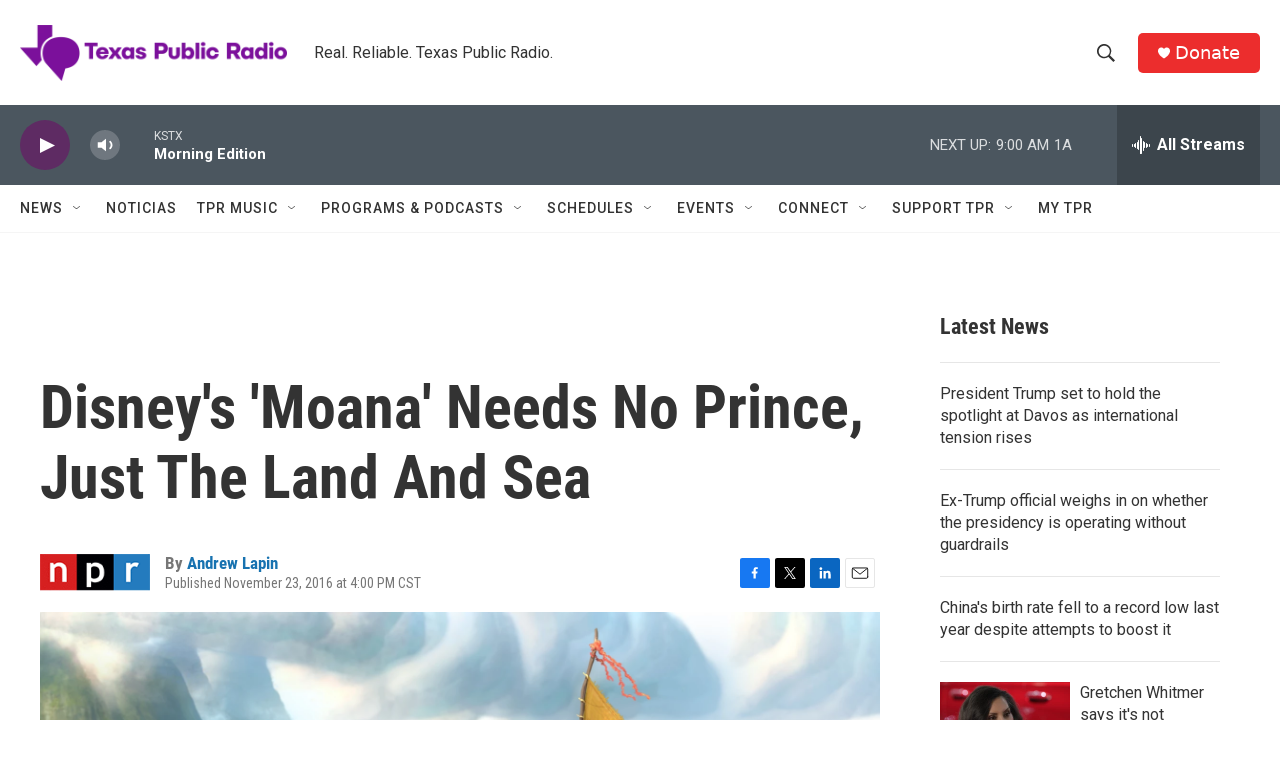

--- FILE ---
content_type: text/html; charset=utf-8
request_url: https://www.google.com/recaptcha/api2/aframe
body_size: 269
content:
<!DOCTYPE HTML><html><head><meta http-equiv="content-type" content="text/html; charset=UTF-8"></head><body><script nonce="zjXBfVZ6mAAwBfaN1fVkHA">/** Anti-fraud and anti-abuse applications only. See google.com/recaptcha */ try{var clients={'sodar':'https://pagead2.googlesyndication.com/pagead/sodar?'};window.addEventListener("message",function(a){try{if(a.source===window.parent){var b=JSON.parse(a.data);var c=clients[b['id']];if(c){var d=document.createElement('img');d.src=c+b['params']+'&rc='+(localStorage.getItem("rc::a")?sessionStorage.getItem("rc::b"):"");window.document.body.appendChild(d);sessionStorage.setItem("rc::e",parseInt(sessionStorage.getItem("rc::e")||0)+1);localStorage.setItem("rc::h",'1768910779885');}}}catch(b){}});window.parent.postMessage("_grecaptcha_ready", "*");}catch(b){}</script></body></html>